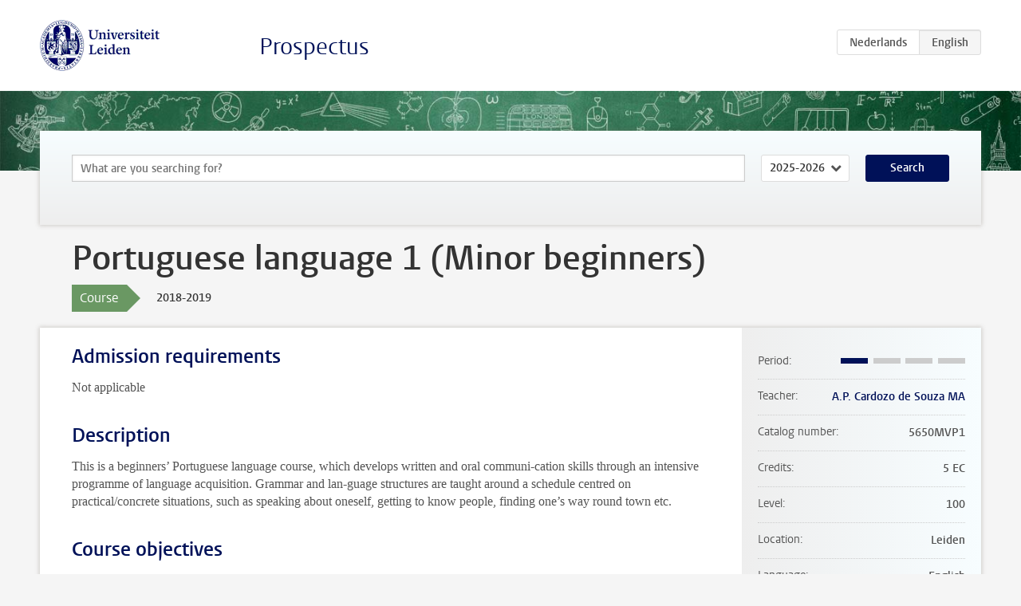

--- FILE ---
content_type: text/html; charset=UTF-8
request_url: https://www.studiegids.universiteitleiden.nl/en/courses/79069/portuguese-language-1-minor-beginners
body_size: 3598
content:
<!DOCTYPE html>
<html lang="en">
<head>
    <meta charset="utf-8">
    <meta name="viewport" content="width=device-width, initial-scale=1, maximum-scale=1">
    <meta http-equiv="X-UA-Compatible" content="IE=edge" />
    <title>Portuguese language 1 (Minor beginners), 2018-2019 - Prospectus - Universiteit Leiden</title>

    <!-- icons -->
    <link rel="shortcut icon" href="https://www.universiteitleiden.nl/design-1.0/assets/icons/favicon.ico" />
    <link rel="icon" type="image/png" sizes="32x32" href="https://www.universiteitleiden.nl/design-1.0/assets/icons/icon-32px.png" />
    <link rel="icon" type="image/png" sizes="96x96" href="https://www.universiteitleiden.nl/design-1.0/assets/icons/icon-96px.png" />
    <link rel="icon" type="image/png" sizes="195x195" href="https://www.universiteitleiden.nl/design-1.0/assets/icons/icon-195px.png" />

    <link rel="apple-touch-icon" href="https://www.universiteitleiden.nl/design-1.0/assets/icons/icon-120px.png" /> <!-- iPhone retina -->
    <link rel="apple-touch-icon" sizes="180x180" href="https://www.universiteitleiden.nl/design-1.0/assets/icons/icon-180px.png" /> <!-- iPhone 6 plus -->
    <link rel="apple-touch-icon" sizes="152x152" href="https://www.universiteitleiden.nl/design-1.0/assets/icons/icon-152px.png" /> <!-- iPad retina -->
    <link rel="apple-touch-icon" sizes="167x167" href="https://www.universiteitleiden.nl/design-1.0/assets/icons/icon-167px.png" /> <!-- iPad pro -->

    <link rel="stylesheet" href="https://www.universiteitleiden.nl/design-1.0/css/ul2common/screen.css">
    <link rel="stylesheet" href="/css/screen.css" />
</head>
<body class="prospectus course">
<script> document.body.className += ' js'; </script>


<div class="header-container">
    <header class="wrapper clearfix">
        <p class="logo">
            <a href="https://www.studiegids.universiteitleiden.nl/en">
                <img width="151" height="64" src="https://www.universiteitleiden.nl/design-1.0/assets/images/zegel.png" alt="Universiteit Leiden"/>
            </a>
        </p>
        <p class="site-name"><a href="https://www.studiegids.universiteitleiden.nl/en">Prospectus</a></p>
        <div class="language-btn-group">
                        <a href="https://www.studiegids.universiteitleiden.nl/courses/79069/portuguese-language-1-minor-beginners" class="btn">
                <abbr title="Nederlands">nl</abbr>
            </a>
                                <span class="btn active">
                <abbr title="English">en</abbr>
            </span>
            </div>    </header>
</div>

<div class="hero" data-bgset="/img/hero-435w.jpg 435w, /img/hero-786w.jpg 786w, /img/hero-1440w.jpg 1440w, /img/hero-2200w.jpg 2200w"></div>


    <div class="search-container">
    <form action="https://www.studiegids.universiteitleiden.nl/en/search" class="search-form wrapper">
        <input type="hidden" name="for" value="courses" />
        <div class="search">
            <!-- <label class="select">
    <span>Search for</span>
    <select name="for">
                    <option value="courses">Courses</option>
                    <option value="programmes">Programmes</option>
            </select>
</label> -->
            <label class="keywords no-label">
    <span>Keywords</span>
    <input type="search" name="q" value="" placeholder="What are you searching for?" autofocus autocomplete="off"/>
</label>            <label class="select no-label">
    <span>Academic year</span>
    <select name="edition">
                    <option>2026-2027</option>
                    <option selected>2025-2026</option>
                    <option>2024-2025</option>
                    <option>2023-2024</option>
                    <option>2022-2023</option>
                    <option>2021-2022</option>
                    <option>2020-2021</option>
                    <option>2019-2020</option>
                    <option>2018-2019</option>
                    <option>2017-2018</option>
                    <option>2016-2017</option>
                    <option>2015-2016</option>
                    <option>2014-2015</option>
                    <option>2013-2014</option>
                    <option>2012-2013</option>
                    <option>2011-2012</option>
                    <option>2010-2011</option>
            </select>
</label>            <button type="submit">Search</button>        </div>
    </form>
</div>



    <div class="main-container">
        <div class="wrapper summary">
            <article class="content">
                <h1>Portuguese language 1 (Minor beginners)</h1>
                <div class="meta">
                    <div class="entity">
                        <span><b>Course</b></span>
                    </div>
                    <div class="edition">
                        <span>2018-2019</span>
                    </div>
                                    </div>
            </article>
        </div>
        <div class="wrapper main clearfix">

            <article class="content">
                <h2>Admission requirements</h2>

<p>Not applicable</p>


<h2>Description</h2>

<p>This is a beginners’ Portuguese language course, which develops written and oral communi-cation skills through an intensive programme of language acquisition. Grammar and lan-guage structures are taught around a schedule centred on practical/concrete situations, such as speaking about oneself, getting to know people, finding one’s way round town etc.</p>


<h2>Course objectives</h2>

<p>This beginners’ course covers four key skills of listening, speaking, reading and writing. By the end of the course, students will be familiar with elementary language structures and a selection of practical vocabulary clusters.<br>
 European Framework for Languages:<br>
 A1</p>


<h2>Timetable</h2>

<p><a href="https://www.student.universiteitleiden.nl/studie-en-studeren/studie/onderwijsinformatie/roosters/geesteswetenschappen/latijns-amerikastudies-ba?cf=geesteswetenschappen&amp;cd=latin-american-studies-ma#tab-3">Timetable LAS</a></p>


<h2>Mode of instruction</h2>

<ul>
<li>Seminar</li>
</ul>


<h2>Course load</h2>

<p>Total workload 5 ECTS x 28 hours = 140 hours.</p>

<ul>
<li><p>Attending lectures: 4 hours per week, 6weeks: 24 hours</p></li>
<li><p>Assessment: 3 hours</p></li>
<li><p>Studying Literature: 68 hours</p></li>
<li><p>Preparation for testing: 45 hours</p></li>
</ul>


<h2>Assessment method</h2>

<h3>Assessment</h3>

<p>Written assessments: written assignment 15%;<br>
Weekly assignments: 20%<br>
Final exam 40% (tests include linguistic exercises – eg. fill-the-gap exercises – and written comprehension or short composition).<br>
Oral assessment: 25% of mark (short presentation and question/answer session).</p>

<p>The final mark for the course is established by determining the weighted average.</p>

<h3>Weighing</h3>

<p>Written assessments: written assignment 15%;<br>
Weekly assignments: 20%<br>
Final exam 40% (tests include linguistic exercises – eg. fill-the-gap exercises – and written comprehension or short composition).<br>
Oral assessment: 25% of mark (short presentation and question/answer session).</p>

<p>The final mark for the course is established by determining the weighted average.</p>

<h3>Resit</h3>

<p>Resit for relevant component: written exam/oral.</p>

<h3>Exam review</h3>

<p>How and when an exam review will take place will be disclosed together with the publication of the exam results at the latest. If a student requests a review within 30 days after publication of the exam results, an exam review will have to be organized.</p>


<h2>Blackboard</h2>

<p><a href="https://blackboard.leidenuniv.nl/webapps/portal/execute/tabs/tabAction?tab_tab_group_id=_8_1">Blackboard</a> will be used for:</p>

<ul>
<li>providing study materials</li>
</ul>


<h2>Reading list</h2>

<p>Emma Eberlein, Novo Avenida Brasil 1 (São Paulo: EPU). 2010 edition or later.<br>
 Isabel Coimbra and Olga M. Coimbra, Gramática Ativa 1. (Versão brasileira – Lamartine Bião Oberg) (Porto: Lidel). [very good selection of grammar exercises, with answers provided].</p>

<p>Additional materials are supplied by Tutors.</p>


<h2>Registration</h2>

<p>Enrolment through <a href="https://usis.leidenuniv.nl">uSis</a> is mandatory.</p>

<p>General information about uSis is available in <a href="https://www.student.universiteitleiden.nl/en/administrative-matters/registration--de-registration/course-and-exam-enrolment/course-and-exam-enrolment/humanities/latin-american-studies-ba?cf=humanities&amp;cd=latin-american-studies-ba#tab-2">English</a> and <a href="https://www.student.universiteitleiden.nl/administratie/in---uitschrijven/inschrijven-voor-vakken-en-tentamens/inschrijven-voor-vakken-en-tentamens/geesteswetenschappen/latin-american-studies-ma?cf=geesteswetenschappen&amp;cd=latin-american-studies-ma#tab-2">Dutch</a></p>


<h2>Registration Studeren à la carte and Contractonderwijs</h2>

<p>Registration <a href="https://www.universiteitleiden.nl/onderwijs/overig-onderwijs/contract-en-aanschuifonderwijs/studeren-a-la-carte">Studeren à la carte</a></p>

<p>Registration <a href="https://www.universiteitleiden.nl/onderwijs/overig-onderwijs/contract-en-aanschuifonderwijs/contractonderwijs/geesteswetenschappen">Contractonderwijs</a></p>


<h2>Contact</h2>

<p>For questions about the content of the course, you can contact the teacher:<br>
<a href="https://www.universiteitleiden.nl/medewerkers/ana-cardozo-de-souza#tab-1">A.P. Cardozo de Souza MA</a></p>

<p>Administrations Office: <a href="&#109;&#97;&#105;&#x6c;&#x74;&#x6f;&#x3a;&#111;&#115;&#122;&#45;&#x6f;&#x61;&#x2d;&#119;&#105;&#106;&#107;&#x70;&#x6c;&#x61;a&#116;&#115;&#64;&#x68;&#x75;&#x6d;.&#108;&#101;&#105;&#x64;&#x65;&#x6e;u&#110;&#105;&#118;&#x2e;&#x6e;&#x6c;">van Wijkplaats</a></p>


<h2>Remarks</h2>

<p>Minimum 80% attendance required. Students who do not meet this requirement will not take the exams.</p>

            </article>

            <aside>
                <dl>
                    <dt>Period</dt>
                    <dd class="has-block-lines"><div class="block-lines"><span class="block block-1 block-on"></span><span class="block block-2 block-off"></span><span class="block block-3 block-off"></span><span class="block block-4 block-off"></span></div></dd>
                                            <dt>Teacher</dt>
                                                    <dd><a href="https://www.universiteitleiden.nl/en/staffmembers/ana-cardozo-de-souza">A.P. Cardozo de Souza MA</a></dd>
                                                                                    <dt>Catalog number</dt>
                    <dd>5650MVP1</dd>
                                                            <dt>Credits</dt>
                    <dd>5 EC</dd>
                                                            <dt>Level</dt>
                    <dd>100</dd>
                                                            <dt>Location</dt>
                    <dd>Leiden</dd>
                                                            <dt>Language</dt>
                    <dd>English</dd>
                                                            <dt>Faculty</dt>
                    <dd>Humanities</dd>
                                                            <dt>Brightspace</dt>
                    <dd>Yes</dd>
                                    </dl>

                                    <h2>Part of</h2>
                    <ul class="link-list">
                                                    <li>
                                <a href="https://www.studiegids.universiteitleiden.nl/en/studies/6387/latijns-amerikastudies-spaansportugees">
                                    <strong>Latijns-Amerikastudies (Spaans/Portugees)</strong>
                                    <span class="meta">Minor</span>
                                </a>
                            </li>
                                                    <li>
                                <a href="https://www.studiegids.universiteitleiden.nl/en/studies/6349/latin-american-studies">
                                    <strong>Latin American Studies</strong>
                                    <span class="meta">Bachelor</span>
                                </a>
                            </li>
                                            </ul>
                
                
                                <h2>Available as</h2>
                <dl>
                                            <dt>A la Carte</dt>
                        <dd>No</dd>
                                            <dt>Contract</dt>
                        <dd>Yes</dd>
                                            <dt>Elective choice</dt>
                        <dd>Yes</dd>
                                            <dt>Evening course</dt>
                        <dd>No</dd>
                                            <dt>Exchange / Study Abroad</dt>
                        <dd>Yes</dd>
                                            <dt>Honours Class</dt>
                        <dd>No</dd>
                                    </dl>
                
                            </aside>

        </div>
    </div>


<div class="footer-container">
    <footer class="wrapper">
        <p><a href="https://www.student.universiteitleiden.nl/en">Student website</a> — <a href="https://www.organisatiegids.universiteitleiden.nl/en/regulations/general/privacy-statements">Privacy</a> — <a href="/en/contact">Contact</a></p>

    </footer>
</div>

<script async defer src="/js/ul2.js" data-main="/js/ul2common/main.js"></script>
<script async defer src="/js/prospectus.js"></script>

    <script async src="https://www.googletagmanager.com/gtag/js?id=UA-874564-27"></script>
    <script>
        window.dataLayer = window.dataLayer || [];
        function gtag(){dataLayer.push(arguments);}
        gtag('js', new Date());
        gtag('config', 'UA-874564-27', {'anonymize_ip':true});
    </script>

</body>
</html>
